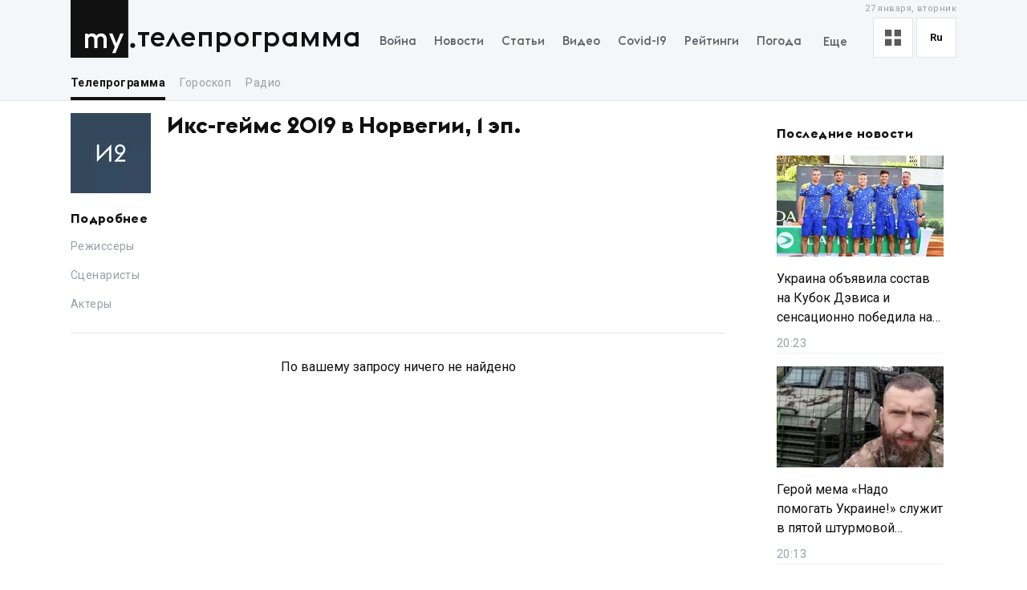

--- FILE ---
content_type: text/x-component
request_url: https://my.ua/news/cluster/2026-01-27-ukraina-obiavila-sostav-na-kubok-devisa-i-sensatsionno-pobedila-na-australian-open?_rsc=1cubg
body_size: -531
content:
0:["d6ym1-E30YjvmD1ZxC13l",[["children",["locale","ru","d"],"children","(newsSlug)",["(newsSlug)",{"children":["news",{"children":["cluster",{"children":[["newsSlug","2026-01-27-ukraina-obiavila-sostav-na-kubok-devisa-i-sensatsionno-pobedila-na-australian-open","c"],{"children":["__PAGE__",{}]},"$undefined","$undefined",true]}]}]}],null,null]]]


--- FILE ---
content_type: text/x-component
request_url: https://my.ua/news/cluster/2026-01-27-geroi-mema-nado-pomogat-ukraine-sluzhit-v-piatoi-shturmovoi-brigade?_rsc=1cubg
body_size: -496
content:
0:["d6ym1-E30YjvmD1ZxC13l",[["children",["locale","ru","d"],"children","(newsSlug)",["(newsSlug)",{"children":["news",{"children":["cluster",{"children":[["newsSlug","2026-01-27-geroi-mema-nado-pomogat-ukraine-sluzhit-v-piatoi-shturmovoi-brigade","c"],{"children":["__PAGE__",{}]},"$undefined","$undefined",true]}]}]}],null,null]]]
